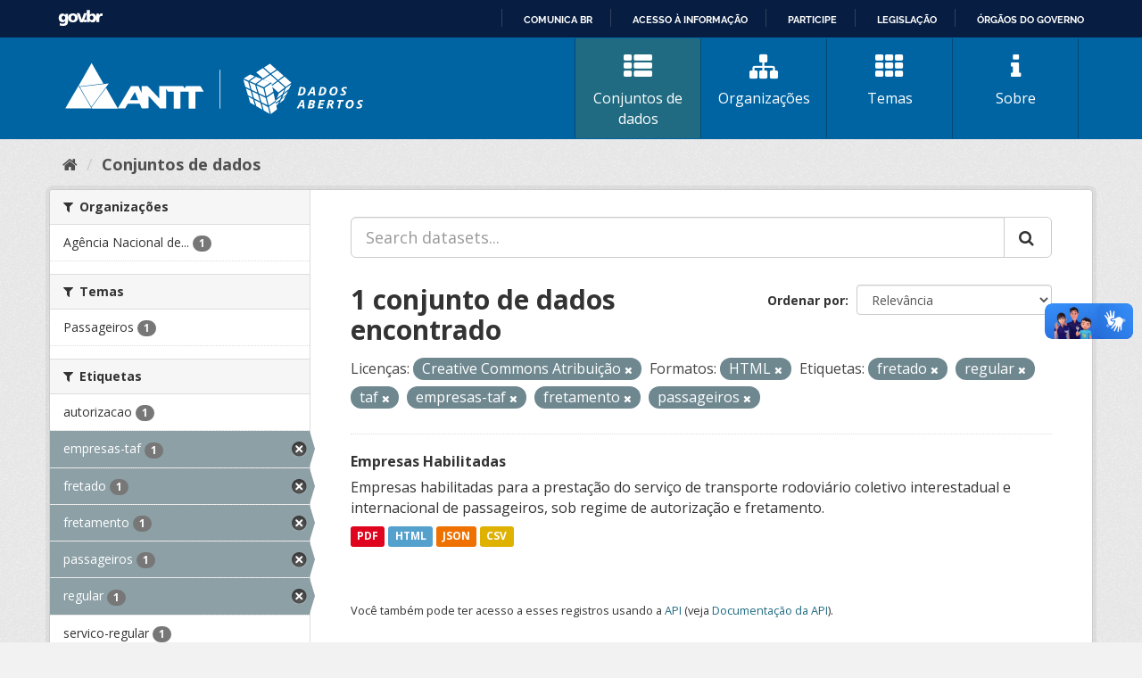

--- FILE ---
content_type: text/html; charset=utf-8
request_url: https://dados.antt.gov.br/fanstatic/vendor/:version:2019-07-31T12:35:57.51/:bundle:bootstrap/js/bootstrap.min.js;jed.min.js;moment-with-locales.js;select2/select2.min.js
body_size: 247
content:
<html><head><title>Request Rejected</title></head><body>The requested URL was rejected. Please consult with your administrator.<br><br>Your support ID is: 11937330432420301418<br><br><a href='javascript:history.back();'>[Go Back]</a></body></html>

--- FILE ---
content_type: text/html; charset=utf-8
request_url: https://dados.antt.gov.br/fanstatic/base/:version:2019-07-31T12:35:57.50/:bundle:plugins/jquery.inherit.min.js;plugins/jquery.proxy-all.min.js;plugins/jquery.url-helpers.min.js;plugins/jquery.date-helpers.min.js;plugins/jquery.slug.min.js;plugins/jquery.slug-preview.min.js;plugins/jquery.truncator.min.js;plugins/jquery.masonry.min.js;plugins/jquery.form-warning.min.js;plugins/jquery.images-loaded.min.js;sandbox.min.js;module.min.js;pubsub.min.js;client.min.js;notify.min.js;i18n.min.js;main.min.js;modules/select-switch.min.js;modules/slug-preview.min.js;modules/basic-form.min.js;modules/confirm-action.min.js;modules/api-info.min.js;modules/autocomplete.min.js;modules/custom-fields.min.js;modules/data-viewer.min.js;modules/table-selectable-rows.min.js;modules/resource-form.min.js;modules/resource-upload-field.min.js;modules/resource-reorder.min.js;modules/resource-view-reorder.min.js;modules/follow.min.js;modules/activity-stream.min.js;modules/dashboard.min.js;modules/resource-view-embed.min.js;view-filters.min.js;modules/resource-view-filters-form.min.js;modules/resource-view-filters.min.js;modules/table-toggle-more.min.js;modules/dataset-visibility.min.js;modules/media-grid.min.js;modules/image-upload.min.js;modules/followers-counter.min.js
body_size: 247
content:
<html><head><title>Request Rejected</title></head><body>The requested URL was rejected. Please consult with your administrator.<br><br>Your support ID is: 11937330432420301426<br><br><a href='javascript:history.back();'>[Go Back]</a></body></html>

--- FILE ---
content_type: text/css
request_url: https://dados.antt.gov.br/fanstatic/antt_theme/:version:2019-08-16T00:24:37.83/antt-ckan-theme.css
body_size: 311
content:
/* FONTs */
@import url('https://fonts.googleapis.com/css?family=Open+Sans:300,400,600,700&display=swap');

/* COMPONENTS */
@import './components/typography.css';
@import './components/header.css';
@import './components/search.css';
@import './components/themes.css';
@import './components/footer.css';